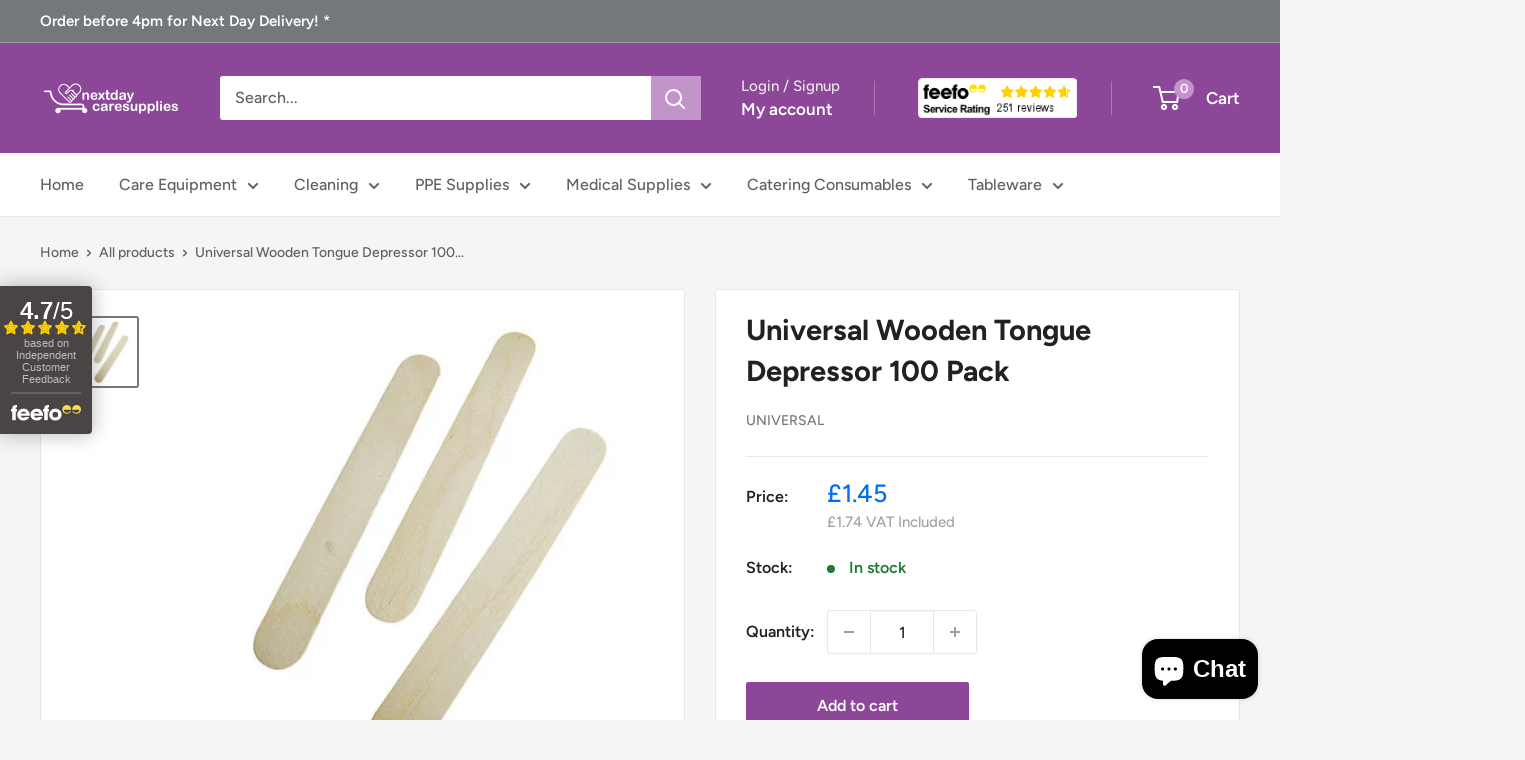

--- FILE ---
content_type: text/javascript
request_url: https://nextdaycaresupplies.co.uk/cdn/shop/t/23/assets/custom.js?v=102476495355921946141721221161
body_size: -603
content:
//# sourceMappingURL=/cdn/shop/t/23/assets/custom.js.map?v=102476495355921946141721221161
